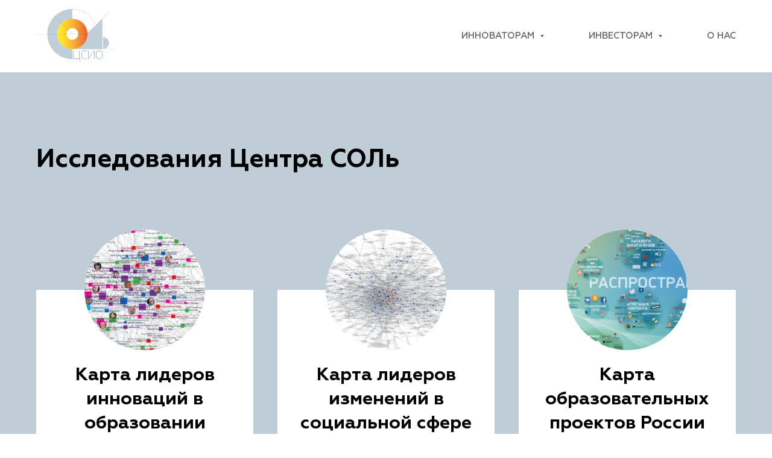

--- FILE ---
content_type: text/plain
request_url: https://www.google-analytics.com/j/collect?v=1&_v=j102&a=1570316769&t=pageview&_s=1&dl=https%3A%2F%2Fs-ol.ru%2Fresearch&ul=en-us%40posix&dt=%D0%98%D1%81%D1%81%D0%BB%D0%B5%D0%B4%D0%BE%D0%B2%D0%B0%D0%BD%D0%B8%D1%8F&sr=1280x720&vp=1280x720&_u=YEBAAEABAAAAACAAI~&jid=1948594234&gjid=2027553698&cid=308865694.1769086944&tid=UA-42659543-4&_gid=1056591876.1769086944&_r=1&_slc=1&gtm=45He61k2n81NLNXP4Dv836395591za200zd836395591&gcd=13l3l3l3l1l1&dma=0&tag_exp=103116026~103200004~104527906~104528501~104684208~104684211~105391253~115938465~115938469~116682875~116988316~117041587~117099528&z=310401880
body_size: -448
content:
2,cG-YCKH2P8JDP

--- FILE ---
content_type: image/svg+xml
request_url: https://static.tildacdn.com/tild6364-3534-4639-a237-633766396335/CSIO_logo_expanded_c.svg
body_size: 3399
content:
<?xml version="1.0" encoding="UTF-8"?> <!-- Generator: Adobe Illustrator 25.2.3, SVG Export Plug-In . SVG Version: 6.00 Build 0) --> <svg xmlns="http://www.w3.org/2000/svg" xmlns:xlink="http://www.w3.org/1999/xlink" id="Layer_1" x="0px" y="0px" viewBox="0 0 338.9 224" style="enable-background:new 0 0 338.9 224;" xml:space="preserve"> <style type="text/css"> .st0{fill:#BFCFD9;} .st1{fill:url(#SVGID_1_);} .st2{fill:#575756;} .st3{fill:#84A0AF;} </style> <path class="st0" d="M90.7,107.5c0-36.1,29.4-65.5,65.5-65.5V0.4C97,0.4,49,48.4,49,107.7c0,59.2,48,107.2,107.2,107.2V173 C120.1,173,90.7,143.6,90.7,107.5z"></path> <path class="st0" d="M286.4,42H286l-64.3,64.3c0,0.4,0,0.8,0,1.3c0,32.5-23.8,59.5-54.9,64.6h119.5V42z"></path> <linearGradient id="SVGID_1_" gradientUnits="userSpaceOnUse" x1="90.7153" y1="107.5182" x2="221.7671" y2="107.5182"> <stop offset="0" style="stop-color:#FFEF26"></stop> <stop offset="0.1575" style="stop-color:#FFE02D"></stop> <stop offset="0.4895" style="stop-color:#F9B634"></stop> <stop offset="0.9655" style="stop-color:#EA6632"></stop> <stop offset="1" style="stop-color:#E95F32"></stop> </linearGradient> <path class="st1" d="M156.2,173c-36.1,0-65.5-29.4-65.5-65.5c0-36.1,29.4-65.5,65.5-65.5c36.1,0,65.5,29.4,65.5,65.5 C221.8,143.6,192.4,173,156.2,173z M156.2,82.2c-14,0-25.3,11.4-25.3,25.3c0,14,11.4,25.4,25.3,25.4c14,0,25.3-11.4,25.3-25.4 C181.6,93.5,170.2,82.2,156.2,82.2z"></path> <g> <g> <path class="st2" d="M150.9,215.2c-0.9,0-1.7-0.1-2.6-0.2l0.1-0.9c0.9,0.1,1.7,0.1,2.6,0.2L150.9,215.2z M144.4,214.7 c-0.9-0.1-1.7-0.2-2.6-0.3l0.1-0.9c0.9,0.1,1.7,0.2,2.6,0.3L144.4,214.7z M138,213.8c-0.9-0.1-1.7-0.3-2.6-0.5l0.2-0.9 c0.8,0.2,1.7,0.3,2.5,0.5L138,213.8z M131.6,212.5c-0.8-0.2-1.7-0.4-2.5-0.6l0.2-0.9c0.8,0.2,1.7,0.4,2.5,0.6L131.6,212.5z M125.3,210.8c-0.8-0.2-1.7-0.5-2.5-0.8l0.3-0.9c0.8,0.3,1.6,0.5,2.5,0.8L125.3,210.8z M119.2,208.8c-0.8-0.3-1.6-0.6-2.4-0.9 l0.3-0.8c0.8,0.3,1.6,0.6,2.4,0.9L119.2,208.8z M113.1,206.3c-0.8-0.3-1.6-0.7-2.4-1.1l0.4-0.8c0.8,0.4,1.6,0.7,2.3,1.1 L113.1,206.3z M107.3,203.6c-0.8-0.4-1.5-0.8-2.3-1.2l0.4-0.8c0.8,0.4,1.5,0.8,2.3,1.2L107.3,203.6z M101.6,200.4 c-0.7-0.4-1.5-0.9-2.2-1.3l0.5-0.8c0.7,0.5,1.5,0.9,2.2,1.3L101.6,200.4z M96.1,197c-0.7-0.5-1.4-1-2.1-1.5l0.5-0.7 c0.7,0.5,1.4,1,2.1,1.5L96.1,197z M90.8,193.2c-0.7-0.5-1.4-1.1-2-1.6l0.6-0.7c0.7,0.5,1.3,1.1,2,1.6L90.8,193.2z M85.8,189.1 c-0.7-0.6-1.3-1.1-1.9-1.7l0.6-0.7c0.6,0.6,1.3,1.1,1.9,1.7L85.8,189.1z M81,184.7c-0.6-0.6-1.2-1.2-1.8-1.8l0.6-0.6 c0.6,0.6,1.2,1.2,1.8,1.8L81,184.7z M76.5,180c-0.6-0.6-1.2-1.3-1.7-1.9l0.7-0.6c0.6,0.7,1.1,1.3,1.7,1.9L76.5,180z M72.3,175.1 c-0.5-0.7-1.1-1.4-1.6-2l0.7-0.5c0.5,0.7,1.1,1.4,1.6,2L72.3,175.1z M68.4,169.9c-0.5-0.7-1-1.4-1.5-2.1l0.7-0.5 c0.5,0.7,1,1.4,1.5,2.1L68.4,169.9z M64.8,164.4c-0.5-0.7-0.9-1.5-1.3-2.2l0.8-0.5c0.4,0.7,0.9,1.5,1.3,2.2L64.8,164.4z M61.5,158.8c-0.4-0.8-0.8-1.5-1.2-2.3l0.8-0.4c0.4,0.8,0.8,1.5,1.2,2.3L61.5,158.8z M58.6,153c-0.4-0.8-0.7-1.6-1.1-2.4l0.8-0.4 c0.3,0.8,0.7,1.6,1.1,2.4L58.6,153z M56,147c-0.3-0.8-0.6-1.6-0.9-2.4l0.8-0.3c0.3,0.8,0.6,1.6,0.9,2.4L56,147z M53.8,140.9 c-0.3-0.8-0.5-1.7-0.8-2.5l0.9-0.3c0.2,0.8,0.5,1.7,0.8,2.5L53.8,140.9z M52,134.6c-0.2-0.8-0.4-1.7-0.6-2.5l0.9-0.2 c0.2,0.8,0.4,1.7,0.6,2.5L52,134.6z M50.5,128.3c-0.2-0.8-0.3-1.7-0.5-2.6l0.9-0.1c0.1,0.8,0.3,1.7,0.5,2.5L50.5,128.3z M49.5,121.8c-0.1-0.9-0.2-1.7-0.3-2.6l0.9-0.1c0.1,0.9,0.2,1.7,0.3,2.6L49.5,121.8z M48.9,115.4c-0.1-0.9-0.1-1.7-0.2-2.6l0.9,0 c0,0.9,0.1,1.7,0.2,2.6L48.9,115.4z M48.6,108.9c0-0.4,0-0.8,0-1.2c0-0.5,0-0.9,0-1.4l0.9,0c0,0.5,0,0.9,0,1.4c0,0.4,0,0.8,0,1.2 L48.6,108.9z M49.6,102.4l-0.9,0c0-0.9,0.1-1.7,0.2-2.6l0.9,0.1C49.7,100.7,49.6,101.6,49.6,102.4z M50.1,96l-0.9-0.1 c0.1-0.9,0.2-1.7,0.3-2.6l0.9,0.1C50.3,94.3,50.2,95.1,50.1,96z M51,89.6l-0.9-0.2c0.1-0.9,0.3-1.7,0.5-2.6l0.9,0.2 C51.3,87.9,51.1,88.8,51,89.6z M52.3,83.3l-0.9-0.2c0.2-0.8,0.4-1.7,0.6-2.5l0.9,0.2C52.7,81.6,52.5,82.4,52.3,83.3z M53.9,77.1 l-0.9-0.3c0.2-0.8,0.5-1.7,0.8-2.5l0.9,0.3C54.4,75.4,54.2,76.2,53.9,77.1z M56,70.9l-0.8-0.3c0.3-0.8,0.6-1.6,0.9-2.4l0.8,0.3 C56.6,69.3,56.3,70.1,56,70.9z M254.1,65c-0.3-0.8-0.7-1.6-1.1-2.4l0.8-0.4c0.4,0.8,0.7,1.6,1.1,2.4L254.1,65z M58.4,65l-0.8-0.4 c0.3-0.8,0.7-1.6,1.1-2.4l0.8,0.4C59.1,63.4,58.7,64.2,58.4,65z M251.4,59.2c-0.4-0.8-0.8-1.5-1.2-2.3l0.8-0.4 c0.4,0.8,0.8,1.5,1.2,2.3L251.4,59.2z M61.1,59.1l-0.8-0.4c0.4-0.8,0.8-1.5,1.2-2.3l0.8,0.4C61.9,57.6,61.5,58.4,61.1,59.1z M64.2,53.5l-0.8-0.5c0.4-0.7,0.9-1.5,1.3-2.2l0.8,0.5C65.1,52,64.6,52.8,64.2,53.5z M248.3,53.5c-0.4-0.7-0.9-1.5-1.3-2.2 l0.8-0.5c0.5,0.7,0.9,1.5,1.4,2.2L248.3,53.5z M67.6,48.1l-0.7-0.5c0.5-0.7,1-1.4,1.5-2.1l0.7,0.5C68.6,46.6,68.1,47.4,67.6,48.1z M244.8,48c-0.5-0.7-1-1.4-1.5-2.1l0.7-0.5c0.5,0.7,1,1.4,1.5,2.1L244.8,48z M71.4,42.8l-0.7-0.5c0.5-0.7,1.1-1.4,1.6-2l0.7,0.6 C72.5,41.5,71.9,42.1,71.4,42.8z M241,42.8c-0.5-0.7-1.1-1.4-1.6-2l0.7-0.6c0.5,0.7,1.1,1.4,1.6,2L241,42.8z M75.5,37.8l-0.7-0.6 c0.6-0.7,1.1-1.3,1.7-1.9l0.7,0.6C76.6,36.5,76,37.2,75.5,37.8z M237,37.8c-0.6-0.7-1.1-1.3-1.7-1.9l0.7-0.6 c0.6,0.6,1.2,1.3,1.7,1.9L237,37.8z M79.8,33.1l-0.6-0.6c0.6-0.6,1.2-1.2,1.8-1.8l0.6,0.6C81,31.9,80.4,32.5,79.8,33.1z M232.6,33 c-0.6-0.6-1.2-1.2-1.8-1.8l0.6-0.6c0.6,0.6,1.2,1.2,1.8,1.8L232.6,33z M84.5,28.6l-0.6-0.7c0.6-0.6,1.3-1.2,1.9-1.7l0.6,0.7 C85.8,27.5,85.1,28,84.5,28.6z M228,28.6c-0.6-0.6-1.3-1.1-1.9-1.7l0.6-0.7c0.7,0.6,1.3,1.1,1.9,1.7L228,28.6z M89.4,24.4 l-0.6-0.7c0.7-0.5,1.4-1.1,2-1.6l0.5,0.7C90.7,23.4,90,23.9,89.4,24.4z M223.1,24.4c-0.7-0.5-1.3-1.1-2-1.6l0.5-0.7 c0.7,0.5,1.4,1.1,2,1.6L223.1,24.4z M94.5,20.5L94,19.8c0.7-0.5,1.4-1,2.1-1.5l0.5,0.7C95.9,19.5,95.2,20,94.5,20.5z M217.9,20.5 c-0.7-0.5-1.4-1-2.1-1.5l0.5-0.7c0.7,0.5,1.4,1,2.1,1.5L217.9,20.5z M99.9,17l-0.5-0.8c0.7-0.5,1.5-0.9,2.2-1.4l0.5,0.8 C101.4,16.1,100.6,16.5,99.9,17z M212.6,16.9c-0.7-0.5-1.5-0.9-2.2-1.3l0.5-0.8c0.7,0.4,1.5,0.9,2.2,1.3L212.6,16.9z M105.5,13.7 l-0.4-0.8c0.8-0.4,1.5-0.8,2.3-1.2l0.4,0.8C107,12.9,106.2,13.3,105.5,13.7z M207,13.7c-0.8-0.4-1.5-0.8-2.3-1.2l0.4-0.8 c0.8,0.4,1.5,0.8,2.3,1.2L207,13.7z M201.2,10.8c-0.8-0.4-1.6-0.7-2.3-1.1l0.4-0.8c0.8,0.3,1.6,0.7,2.4,1.1L201.2,10.8z M111.3,10.8l-0.4-0.8c0.8-0.4,1.6-0.7,2.4-1.1l0.4,0.8C112.8,10.1,112,10.4,111.3,10.8z M195.3,8.3c-0.8-0.3-1.6-0.6-2.4-0.9 l0.3-0.8c0.8,0.3,1.6,0.6,2.4,0.9L195.3,8.3z M117.2,8.3l-0.3-0.8c0.8-0.3,1.6-0.6,2.4-0.9l0.3,0.8C118.8,7.6,118,7.9,117.2,8.3z M189.3,6.1c-0.8-0.3-1.6-0.5-2.5-0.8l0.3-0.9c0.8,0.2,1.7,0.5,2.5,0.8L189.3,6.1z M123.3,6.1L123,5.2c0.8-0.3,1.7-0.5,2.5-0.8 l0.3,0.9C124.9,5.6,124.1,5.8,123.3,6.1z M183.1,4.3c-0.8-0.2-1.7-0.4-2.5-0.6l0.2-0.9c0.8,0.2,1.7,0.4,2.5,0.6L183.1,4.3z M129.5,4.3l-0.2-0.9c0.8-0.2,1.7-0.4,2.5-0.6l0.2,0.9C131.1,3.9,130.3,4.1,129.5,4.3z M176.8,2.9c-0.8-0.2-1.7-0.3-2.5-0.5 l0.2-0.9c0.9,0.1,1.7,0.3,2.6,0.5L176.8,2.9z M135.8,2.9L135.6,2c0.8-0.2,1.7-0.3,2.6-0.5l0.1,0.9C137.5,2.5,136.6,2.7,135.8,2.9z M170.4,1.8c-0.9-0.1-1.7-0.2-2.6-0.3l0.1-0.9c0.9,0.1,1.7,0.2,2.6,0.3L170.4,1.8z M142.1,1.8L142,0.9c0.9-0.1,1.7-0.2,2.6-0.3 l0.1,0.9C143.8,1.6,143,1.7,142.1,1.8z M164,1.2c-0.9-0.1-1.7-0.1-2.6-0.2l0-0.9c0.9,0,1.7,0.1,2.6,0.2L164,1.2z M148.5,1.2 l-0.1-0.9c0.9-0.1,1.7-0.1,2.6-0.2l0,0.9C150.3,1.1,149.4,1.1,148.5,1.2z M157.6,0.9c-0.9,0-1.7,0-2.6,0l0-0.9c0.9,0,1.7,0,2.6,0 L157.6,0.9z"></path> </g> <g> <path class="st2" d="M156.2,215.3c-0.4,0-0.9,0-1.3,0l0-0.9c0.4,0,0.9,0,1.3,0V215.3z"></path> </g> </g> <g> <path class="st2" d="M338.9,172.5h-2.1v-0.9h2.1V172.5z M332.9,172.5h-2.6v-0.9h2.6V172.5z M326.4,172.5h-2.6v-0.9h2.6V172.5z M320,172.5h-2.6v-0.9h2.6V172.5z M313.5,172.5H311v-0.9h2.6V172.5z M307.1,172.5h-2.6v-0.9h2.6V172.5z M300.6,172.5h-2.6v-0.9h2.6 V172.5z M294.2,172.5h-2.6v-0.9h2.6V172.5z M287.8,172.5h-2.6v-0.9h2.6V172.5z M281.3,172.5h-2.6v-0.9h2.6V172.5z M274.9,172.5 h-2.6v-0.9h2.6V172.5z M268.4,172.5h-2.6v-0.9h2.6V172.5z M262,172.5h-2.6v-0.9h2.6V172.5z M255.5,172.5h-2.6v-0.9h2.6V172.5z M249.1,172.5h-2.6v-0.9h2.6V172.5z M242.6,172.5H240v-0.9h2.6V172.5z M236.2,172.5h-2.6v-0.9h2.6V172.5z M229.7,172.5h-2.6v-0.9 h2.6V172.5z M223.3,172.5h-2.6v-0.9h2.6V172.5z M216.8,172.5h-2.6v-0.9h2.6V172.5z M210.4,172.5h-2.6v-0.9h2.6V172.5z M203.9,172.5 h-2.6v-0.9h2.6V172.5z M197.5,172.5h-2.6v-0.9h2.6V172.5z M191.1,172.5h-2.6v-0.9h2.6V172.5z M184.6,172.5H182v-0.9h2.6V172.5z M178.2,172.5h-2.6v-0.9h2.6V172.5z M171.7,172.5h-2.6v-0.9h2.6V172.5z"></path> </g> <path class="st0" d="M289.2,172.2c14.1,0,25.5-11.4,25.5-25.5c0-14.1-11.4-25.5-25.5-25.5V172.2z"></path> <g> <path class="st3" d="M159.9,215.2v-35.7h1.8v34h23.9v-34h1.8v34h2.7V224h-1.8v-8.8H159.9z"></path> <path class="st3" d="M209.2,215.6c-2.1,0-4.1-0.3-5.8-1c-1.7-0.7-3.1-1.6-4.3-2.7c-1.2-1.1-2.1-2.5-2.7-4.1 c-0.6-1.6-0.9-3.4-0.9-5.3v-10.8c0-1.9,0.3-3.6,1-5.2c0.6-1.6,1.6-2.9,2.7-4c1.2-1.1,2.6-2,4.3-2.6c1.7-0.6,3.6-0.9,5.7-0.9 c1.8,0,3.6,0.2,5.4,0.7c1.9,0.5,3.5,1.2,4.8,2.2l-1.2,1.6c-1.3-1-2.7-1.7-4.4-2.2c-1.7-0.5-3.1-0.7-4.4-0.7c-1.6,0-3.1,0.2-4.5,0.6 c-1.4,0.4-2.7,1.1-3.8,2.1c-1.1,0.9-2,2.2-2.7,3.7c-0.7,1.5-1,3.3-1,5.5v9.6c0,2.1,0.3,3.9,1,5.4c0.7,1.5,1.6,2.7,2.7,3.7 c1.1,1,2.4,1.7,3.8,2.1c1.4,0.5,2.9,0.7,4.4,0.7c0.6,0,1.3,0,2.1-0.1c0.8-0.1,1.6-0.3,2.4-0.5c0.8-0.2,1.6-0.5,2.5-0.8 c0.8-0.3,1.5-0.7,2.1-1.1l1,1.5c-1.4,0.9-3,1.5-4.8,2C212.7,215.4,210.9,215.6,209.2,215.6z"></path> <path class="st3" d="M226.7,215.2h-2v-35.7h1.8v33.2l23.8-33.2h1.8v35.7h-1.8v-33L226.7,215.2z"></path> <path class="st3" d="M272.6,215.8c-2.1,0-4-0.3-5.7-1c-1.7-0.6-3.1-1.5-4.3-2.7c-1.2-1.1-2.1-2.5-2.7-4.1c-0.6-1.6-1-3.3-1-5.2 v-11.3c0-1.9,0.4-3.6,1.1-5.2c0.7-1.5,1.7-2.9,3-4c1.2-1.1,2.7-1.9,4.4-2.5c1.7-0.6,3.4-0.9,5.3-0.9c1.9,0,3.7,0.3,5.4,0.9 c1.7,0.6,3.2,1.4,4.4,2.5c1.2,1.1,2.2,2.4,2.9,4c0.7,1.5,1.1,3.3,1.1,5.2v11.1c0,4-1.2,7.2-3.6,9.6 C280.5,214.6,277,215.8,272.6,215.8z M284.7,192.5c0-2.1-0.4-4-1.1-5.5c-0.7-1.5-1.6-2.7-2.8-3.7c-1.1-1-2.4-1.6-3.8-2 c-1.4-0.4-2.8-0.6-4.2-0.6c-1.5,0-2.9,0.2-4.3,0.6c-1.4,0.4-2.7,1.1-3.8,2c-1.1,1-2,2.2-2.7,3.7c-0.7,1.5-1.1,3.3-1.1,5.5v9.6 c0,2.1,0.3,4,1,5.5c0.7,1.5,1.5,2.7,2.7,3.7c1.1,0.9,2.4,1.7,3.8,2.1c1.4,0.4,2.9,0.7,4.5,0.7c1.7,0,3.2-0.2,4.7-0.7 c1.5-0.5,2.7-1.2,3.8-2.2c1.1-1,1.9-2.2,2.5-3.7c0.6-1.5,0.9-3.3,0.9-5.4V192.5z"></path> </g> <g> <path class="st2" d="M225.9,103.3l-0.6-0.6l1.8-1.8l0.6,0.6L225.9,103.3z M230.4,98.7l-0.6-0.6l1.8-1.8l0.6,0.6L230.4,98.7z M235,94.2l-0.6-0.6l1.8-1.8l0.6,0.6L235,94.2z M239.5,89.6l-0.6-0.6l1.8-1.8l0.6,0.6L239.5,89.6z M244.1,85l-0.6-0.6l1.8-1.8 l0.6,0.6L244.1,85z M248.7,80.5l-0.6-0.6l1.8-1.8l0.6,0.6L248.7,80.5z M253.2,75.9l-0.6-0.6l1.8-1.8l0.6,0.6L253.2,75.9z M257.8,71.4l-0.6-0.6l1.8-1.8l0.6,0.6L257.8,71.4z M262.4,66.8l-0.6-0.6l1.8-1.8l0.6,0.6L262.4,66.8z M266.9,62.3l-0.6-0.6 l1.8-1.8l0.6,0.6L266.9,62.3z M271.5,57.7l-0.6-0.6l1.8-1.8l0.6,0.6L271.5,57.7z M276,53.2l-0.6-0.6l1.8-1.8l0.6,0.6L276,53.2z M280.6,48.6L280,48l1.8-1.8l0.6,0.6L280.6,48.6z M285.2,44.1l-0.6-0.6l1.8-1.8l0.6,0.6L285.2,44.1z M289.7,39.5l-0.6-0.6l1.8-1.8 l0.6,0.6L289.7,39.5z M294.3,35l-0.6-0.6l1.8-1.8l0.6,0.6L294.3,35z M298.9,30.4l-0.6-0.6l1.8-1.8l0.6,0.6L298.9,30.4z M303.4,25.8 l-0.6-0.6l1.8-1.8l0.6,0.6L303.4,25.8z M308,21.3l-0.6-0.6l1.8-1.8l0.6,0.6L308,21.3z M312.5,16.7l-0.6-0.6l1.8-1.8l0.6,0.6 L312.5,16.7z"></path> </g> <g> <path class="st2" d="M290.8,145.7l-0.5-0.8l2.2-1.4l0.5,0.8L290.8,145.7z M296.2,142.2l-0.5-0.8l2.2-1.4l0.5,0.8L296.2,142.2z M301.7,138.8l-0.5-0.8l2.2-1.4l0.5,0.8L301.7,138.8z M307.2,135.3l-0.5-0.8l2.2-1.4l0.5,0.8L307.2,135.3z"></path> </g> <g> <path class="st2" d="M155.9,108l-1.8-1.8l0.6-0.6l1.8,1.8L155.9,108z M151.4,103.4l-1.8-1.8l0.6-0.6l1.8,1.8L151.4,103.4z M146.8,98.9L145,97l0.6-0.6l1.8,1.8L146.8,98.9z M142.2,94.3l-1.8-1.8l0.6-0.6l1.8,1.8L142.2,94.3z M137.7,89.7l-1.8-1.8l0.6-0.6 l1.8,1.8L137.7,89.7z M133.1,85.2l-1.8-1.8l0.6-0.6l1.8,1.8L133.1,85.2z M128.6,80.6l-1.8-1.8l0.6-0.6l1.8,1.8L128.6,80.6z M124,76.1l-1.8-1.8l0.6-0.6l1.8,1.8L124,76.1z M119.5,71.5l-1.8-1.8l0.6-0.6l1.8,1.8L119.5,71.5z M114.9,67l-1.8-1.8l0.6-0.6 l1.8,1.8L114.9,67z M110.3,62.4l-1.8-1.8l0.6-0.6l1.8,1.8L110.3,62.4z M105.8,57.8L104,56l0.6-0.6l1.8,1.8L105.8,57.8z M101.2,53.3 l-1.8-1.8l0.6-0.6l1.8,1.8L101.2,53.3z M96.7,48.7l-1.8-1.8l0.6-0.6l1.8,1.8L96.7,48.7z M92.1,44.2l-1.8-1.8l0.6-0.6l1.8,1.8 L92.1,44.2z M87.5,39.6l-1.8-1.8l0.6-0.6l1.8,1.8L87.5,39.6z M83,35l-1.8-1.8l0.6-0.6l1.8,1.8L83,35z"></path> </g> <g> <path class="st2" d="M221.8,108.1h-2.6v-0.9h2.6V108.1z M215.3,108.1h-2.6v-0.9h2.6V108.1z M208.9,108.1h-2.6v-0.9h2.6V108.1z M202.4,108.1h-2.6v-0.9h2.6V108.1z M196,108.1h-2.6v-0.9h2.6V108.1z M189.5,108.1H187v-0.9h2.6V108.1z M183.1,108.1h-2.6v-0.9h2.6 V108.1z M176.6,108.1h-2.6v-0.9h2.6V108.1z M170.2,108.1h-2.6v-0.9h2.6V108.1z M163.7,108.1h-2.6v-0.9h2.6V108.1z M157.3,108.1 h-2.6v-0.9h2.6V108.1z M150.9,108.1h-2.6v-0.9h2.6V108.1z M144.4,108.1h-2.6v-0.9h2.6V108.1z M138,108.1h-2.6v-0.9h2.6V108.1z M131.5,108.1h-2.6v-0.9h2.6V108.1z M125.1,108.1h-2.6v-0.9h2.6V108.1z M118.6,108.1H116v-0.9h2.6V108.1z M112.2,108.1h-2.6v-0.9 h2.6V108.1z M105.7,108.1h-2.6v-0.9h2.6V108.1z M99.3,108.1h-2.6v-0.9h2.6V108.1z M92.8,108.1h-2.6v-0.9h2.6V108.1z M86.4,108.1 h-2.6v-0.9h2.6V108.1z M79.9,108.1h-2.6v-0.9h2.6V108.1z M73.5,108.1h-2.6v-0.9h2.6V108.1z M67,108.1h-2.6v-0.9H67V108.1z M60.6,108.1H58v-0.9h2.6V108.1z M54.2,108.1h-2.6v-0.9h2.6V108.1z M47.7,108.1h-2.6v-0.9h2.6V108.1z M41.3,108.1h-2.6v-0.9h2.6 V108.1z M34.8,108.1h-2.6v-0.9h2.6V108.1z M28.4,108.1h-2.6v-0.9h2.6V108.1z M21.9,108.1h-2.6v-0.9h2.6V108.1z M15.5,108.1h-2.6 v-0.9h2.6V108.1z M9,108.1H6.4v-0.9H9V108.1z M2.6,108.1H0v-0.9h2.6V108.1z"></path> </g> </svg> 